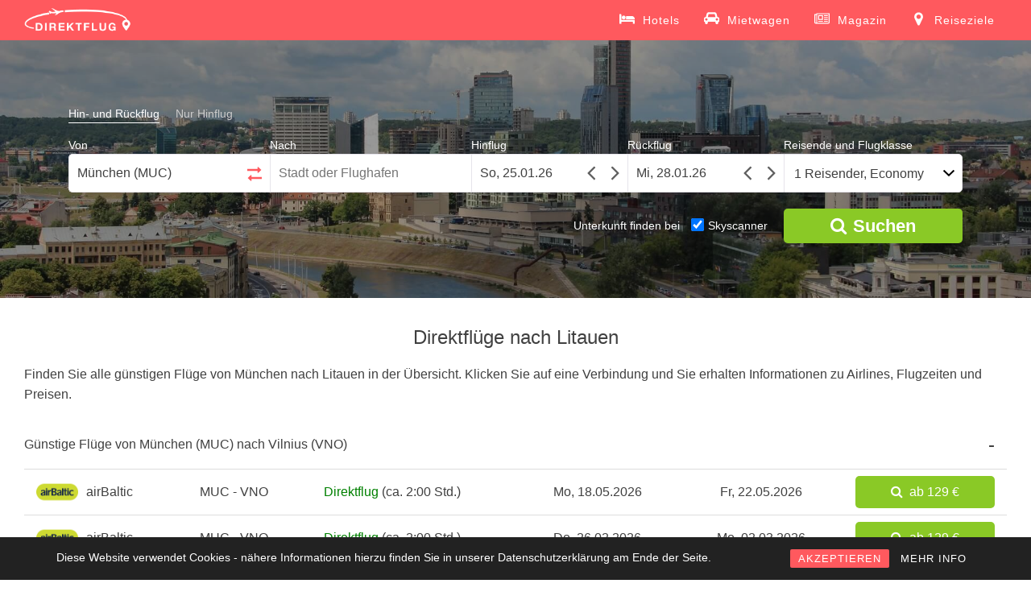

--- FILE ---
content_type: text/html; charset=UTF-8
request_url: https://www.direktflug.de/ab-muenchen/nach-litauen/
body_size: 10835
content:
<!DOCTYPE html> <!--[if !IE]><html class="no-js non-ie" lang="de" prefix="og: http://ogp.me/ns#"> <![endif]--> <!--[if IE 7 ]><html class="no-js ie7" lang="de" prefix="og: http://ogp.me/ns#"> <![endif]--> <!--[if IE 8 ]><html class="no-js ie8" lang="de" prefix="og: http://ogp.me/ns#"> <![endif]--> <!--[if IE 9 ]><html class="no-js ie9" lang="de" prefix="og: http://ogp.me/ns#"> <![endif]--> <!--[if gt IE 9]><!--><html class="no-js" lang="de" prefix="og: http://ogp.me/ns#"> <!--<![endif]--><head><meta charset="UTF-8"> <!--<meta name="viewport" content="width=device-width, initial-scale=1.0, maximum-scale=1.0, user-scalable=no, shrink-to-fit=no">--><meta name="viewport" content="width=device-width, initial-scale = 1.0"><meta name="theme-color" content="#FF595E"><meta http-equiv="x-ua-compatible" content="IE=edge"><meta name="google-site-verification" content="kEfQA2nLKMer1qI4KsA2P9m1Hq8e1g2KG_dEjOKY1OM" /><link rel="profile" href="http://gmpg.org/xfn/11"><title>Direktflüge nach Litauen ab 20 € | Billigflüge finden mit Direktflug.de</title> <!-- This site is optimized with the Yoast SEO plugin v5.4 - https://yoast.com/wordpress/plugins/seo/ --><meta name="description" content="Alle Direktflüge nach Litauen finden. ✈ Günstige Direktflüge ab 20 €. ✓ Viele Billigflug-Angebote vergleichen und zum besten Preis online buchen!"/><link rel="canonical" href="https://www.direktflug.de/ab-muenchen/nach-litauen/" /><meta property="og:locale" content="de_DE" /><meta property="og:type" content="article" /><meta property="og:title" content="Direktflüge nach Litauen ab 20 € | Billigflüge finden mit Direktflug.de" /><meta property="og:description" content="Alle Direktflüge nach Litauen finden. ✈ Günstige Direktflüge ab 20 €. ✓ Viele Billigflug-Angebote vergleichen und zum besten Preis online buchen!" /><meta property="og:url" content="https://www.direktflug.de/ab-muenchen/nach-litauen/" /><meta property="og:site_name" content="Direktflug.de" /><meta property="article:publisher" content="https://www.facebook.com/direktflug.de/" /><meta property="og:image" content="https://media.direktflug.de/VNO.jpg" /><meta property="og:image:secure_url" content="https://media.direktflug.de/VNO.jpg" /><meta property="og:image:width" content="1920" /><meta property="og:image:height" content="1280" /><meta name="twitter:card" content="summary" /><meta name="twitter:description" content="Alle Direktflüge nach Litauen finden. ✈ Günstige Direktflüge ab 20 €. ✓ Viele Billigflug-Angebote vergleichen und zum besten Preis online buchen!" /><meta name="twitter:title" content="Direktflüge nach Litauen ab 20 € | Billigflüge finden mit Direktflug.de" /><meta name="twitter:image" content="https://media.direktflug.de/VNO.jpg" /> <script type='application/ld+json'>{"@context":"http:\/\/schema.org","@type":"WebSite","@id":"#website","url":"https:\/\/www.direktflug.de\/","name":"Direktflug.de","potentialAction":{"@type":"SearchAction","target":"https:\/\/www.direktflug.de\/?s={search_term_string}","query-input":"required name=search_term_string"}}</script> <script type='application/ld+json'>{"@context":"http:\/\/schema.org","@type":"Organization","url":"https:\/\/www.direktflug.de\/ab-muenchen\/nach-litauen\/","sameAs":["https:\/\/www.facebook.com\/direktflug.de\/","https:\/\/www.instagram.com\/direktflug.de\/"],"@id":"#organization","name":"Direktflug.de","logo":"http:\/\/media.direktflug.de\/logo_new.png"}</script> <!-- / Yoast SEO plugin. --><link rel='stylesheet' id='rcc-styles-css'  href='https://www.direktflug.de/wp-content/plugins/responsive-cookie-consent/includes/css/style.css?ver=4.7.29' type='text/css' media='all' /><link rel='stylesheet' id='sparkling-bootstrap-css'  href='https://www.direktflug.de/wp-content/themes/sparkling/inc/css/bootstrap.min.css' type='text/css' media='all' /><link rel='stylesheet' id='sparkling-icons-css'  href='https://www.direktflug.de/wp-content/themes/sparkling/inc/css/font-awesome.min.css' type='text/css' media='all' /><link rel='stylesheet' id='flexslider-css-css'  href='https://www.direktflug.de/wp-content/themes/sparkling/inc/css/flexslider.css' type='text/css' media='all' /><link rel='stylesheet' id='sparkling-style-css'  href='https://www.direktflug.de/wp-content/themes/sparkling/style.css?ver=1762803937' type='text/css' media='all' /><link rel='https://api.w.org/' href='https://www.direktflug.de/wp-json/' /><meta name="generator" content="WordPress 4.7.29" /><link rel="alternate" type="application/json+oembed" href="https://www.direktflug.de/wp-json/oembed/1.0/embed?url=https%3A%2F%2Fwww.direktflug.de%2Fab-muenchen%2Fnach-litauen%2F" /><link rel="alternate" type="text/xml+oembed" href="https://www.direktflug.de/wp-json/oembed/1.0/embed?url=https%3A%2F%2Fwww.direktflug.de%2Fab-muenchen%2Fnach-litauen%2F&#038;format=xml" /><base href="https://www.direktflug.de/" ><meta http-equiv="x-dns-prefetch-control" content="on"><link rel="dns-prefetch" href="https://media.direktflug.de" /><link rel="dns-prefetch" href="//www.google-analytics.com" /> <!-- TradeDoubler site verification 2973433 --> <!-- Google tag (gtag.js) --> <script async src="https://www.googletagmanager.com/gtag/js?id=G-XX7CKX6J21"></script> <script>window.dataLayer = window.dataLayer || [];
  function gtag(){dataLayer.push(arguments);}
  gtag('js', new Date());

  gtag('config', 'G-XX7CKX6J21');</script> <!-- End Google Analytics --><meta name="msvalidate.01" content="239588B9A173A0374F646B69C14A8D12" /><meta name='B-verify' content='00357f6aa6e0be4f8d93099205845f00479931be' /><meta name="verification" content="917f6ad3d432b27f2a359a6e18d8a93d" /> <!-- JQUERY UI --> <script defer src="https://ajax.googleapis.com/ajax/libs/jquery/3.4.1/jquery.min.js"></script> <link rel="stylesheet" media="print" onload="this.onload=null;this.removeAttribute('media');" href="https://ajax.googleapis.com/ajax/libs/jqueryui/1.12.1/themes/smoothness/jquery-ui.min.css"> <noscript><link rel="stylesheet" href="https://ajax.googleapis.com/ajax/libs/jqueryui/1.12.1/themes/smoothness/jquery-ui.min.css"></noscript> <!--<script defer src="https://www.direktflug.de/jquery-migrate/jquery-migrate-3.1.0.min.js"></script>--> <script defer src="https://ajax.googleapis.com/ajax/libs/jqueryui/1.12.1/jquery-ui.min.js"></script> <!--<script defer src="https://www.direktflug.de/wp-content/themes/sparkling/inc/js/jquery.touchSwipe.min.js"></script>--> <!-- Custom functions --> <script type="text/javascript" defer src="eventsource/eventsource.js"></script> <script type="text/javascript" defer src="loadingoverlay/loadingoverlay.min.js"></script> <script type='text/javascript' defer src='pickadate/picker.js?v=31'></script> <script type="text/javascript" defer src="pickadate/picker.date.js"></script> <script type="text/javascript" defer src="pickadate/legacy.js"></script> <link href="pickadate/themes/classic.css?v=2" rel="stylesheet" type="text/css" /><link href="pickadate/themes/classic.date.css?v=4" rel="stylesheet" type="text/css" /><link rel='stylesheet' href='mprogress/mprogress.min.css' media="print" onload="this.media='all'"/><link rel='stylesheet' href='nouislider/nouislider.min.css'/> <!-- Icons --><link rel="apple-touch-icon" sizes="57x57" href="/apple-icon-57x57.png"><link rel="apple-touch-icon" sizes="60x60" href="/apple-icon-60x60.png"><link rel="apple-touch-icon" sizes="72x72" href="/apple-icon-72x72.png"><link rel="apple-touch-icon" sizes="76x76" href="/apple-icon-76x76.png"><link rel="apple-touch-icon" sizes="114x114" href="/apple-icon-114x114.png"><link rel="apple-touch-icon" sizes="120x120" href="/apple-icon-120x120.png"><link rel="apple-touch-icon" sizes="144x144" href="/apple-icon-144x144.png"><link rel="apple-touch-icon" sizes="152x152" href="/apple-icon-152x152.png"><link rel="apple-touch-icon" sizes="180x180" href="/apple-icon-180x180.png"><link rel="icon" type="image/png" sizes="192x192"  href="/android-icon-192x192.png"><link rel="icon" type="image/png" sizes="32x32" href="/favicon-32x32.png"><link rel="icon" type="image/png" sizes="96x96" href="/favicon-96x96.png"><link rel="icon" type="image/png" sizes="16x16" href="/favicon-16x16.png"><link rel="manifest" href="/manifest.json"><meta name="msapplication-TileColor" content="#ffffff"><meta name="msapplication-TileImage" content="/ms-icon-144x144.png"><style>.lazyload {
	display: block;
}

.lazyload,
        .lazyloading {
			opacity: 0;
		}
		
		
		.lazyloaded {
			opacity: 1;
			transition: opacity 300ms;
		}</style><noscript><style>.lazyload { display: none; }</style></noscript><!-- Markup (JSON-LD) structured in schema.org ver.4.7.0 START --> <script type="application/ld+json">{
    "@context": "http://schema.org",
    "@type": "BreadcrumbList",
    "itemListElement": [
        {
            "@type": "ListItem",
            "position": 1,
            "item": {
                "@id": "https://www.direktflug.de/ab-muenchen/",
                "name": "Direktflüge ab München"
            }
        },
        {
            "@type": "ListItem",
            "position": 2,
            "item": {
                "@id": "https://www.direktflug.de/ab-muenchen/nach-litauen/",
                "name": "Direktflüge nach Litauen"
            }
        }
    ]
}</script> <!-- Markup (JSON-LD) structured in schema.org END --><style type="text/css"></style><style type="text/css" id="wp-custom-css">/*
Hier kannst du dein eigenes CSS einfügen.

Klicke auf das Hilfe-Symbol oben, um mehr zu lernen.
*/</style></head><body class="page-template page-template-page-fullwidth page-template-page-fullwidth-php page page-id-22580 page-child parent-pageid-38 group-blog"> <noscript><div class="no-js">Direktflug.de benötigt JavaScript. Es sieht so aus, als ob Dein Browser JavaScript nicht unterstützt oder JavaScript ausgeschaltet ist. Bitte schalte es ein und versuche es erneut.</div></noscript> <a class="sr-only sr-only-focusable" href="#content">Skip to main content</a><div id="page" class="hfeed site"> <!-- The Modal --><div id='myModal' class='modal'><div id='modal-content' class='modal-content'><div id='modal-content-inner'></div></div></div><header id="masthead" class="site-header" role="banner"><nav class="navbar navbar-default" role="navigation"><div class="container"><div class="row"><div class="site-navigation-inner col-sm-12"><div class="navbar-header"> <!--<button id="search-button" type="button" style="height: 34px; width: 44px; padding: 0px;" class="btn navbar-toggle" data-toggle="collapse" data-target=".search-div"> <span class="sr-only">Toggle Search</span> <i class="fa fa-search" aria-hidden="true"></i> </button>--> <button type="button" class="btn navbar-toggle" data-toggle="collapse" data-target=".navbar-ex1-collapse"> <span class="sr-only">Toggle navigation</span> <span class="icon-bar"></span> <span class="icon-bar"></span> <span class="icon-bar"></span> </button><div id="logo"> <a href="https://www.direktflug.de/"><img height="50" width="133"  src="wp-content/uploads/logo_new.png" alt="Direktflug.de" /></a></div><!-- end of #logo --></div><div class="header-div-wrapper"> <!--<div class="search-div navbar-collapse collapse"></div> --><div class="collapse navbar-collapse navbar-ex1-collapse"><ul id="menu-main" class="nav navbar-nav"><li class="menu-item menu-item-type-post_type menu-item-object-page"> <a title="Hotels" target="_blank" href="https://skyscanner.pxf.io/g1YYa9"> <svg xmlns="http://www.w3.org/2000/svg" width="19" height="19" viewBox="0 0 2048 1792"><path d="M256 1024h1728q26 0 45 19t19 45v448h-256v-256h-1536v256h-256v-1216q0-26 19-45t45-19h128q26 0 45 19t19 45v704zm576-320q0-106-75-181t-181-75-181 75-75 181 75 181 181 75 181-75 75-181zm1216 256v-64q0-159-112.5-271.5t-271.5-112.5h-704q-26 0-45 19t-19 45v384h1152z"/></svg> <span>Hotels</span></a></li><li class="menu-item menu-item-type-post_type menu-item-object-page"> <a title="Mietwagen" target="_blank" href="https://skyscanner.net/g/referrals/v1/cars/home?mediaPartnerId=2079933&market=DE&locale=de-DE&currency=EUR"> <svg xmlns="http://www.w3.org/2000/svg" width="19" height="19" viewBox="0 0 2048 1792"><path d="M480 960q0-66-47-113t-113-47t-113 47t-47 113t47 113t113 47t113-47t47-113m36-320h1016l-89-357q-2-8-14-17.5t-21-9.5H640q-9 0-21 9.5T605 283zm1372 320q0-66-47-113t-113-47t-113 47t-47 113t47 113t113 47t113-47t47-113m160-96v384q0 14-9 23t-23 9h-96v128q0 80-56 136t-136 56t-136-56t-56-136v-128H512v128q0 80-56 136t-136 56t-136-56t-56-136v-128H32q-14 0-23-9t-9-23V864q0-93 65.5-158.5T224 640h28l105-419q23-94 104-157.5T640 0h768q98 0 179 63.5T1691 221l105 419h28q93 0 158.5 65.5T2048 864"/></svg> <span>Mietwagen</span></a></li><li class="menu-item menu-item-type-post_type menu-item-object-page"> <a title="Magazin" href="https://www.direktflug.de/magazin/"> <svg xmlns="http://www.w3.org/2000/svg" width="19" height="19" viewBox="0 0 2048 1792"><path d="M1024 512h-384v384h384v-384zm128 640v128h-640v-128h640zm0-768v640h-640v-640h640zm640 768v128h-512v-128h512zm0-256v128h-512v-128h512zm0-256v128h-512v-128h512zm0-256v128h-512v-128h512zm-1536 960v-960h-128v960q0 26 19 45t45 19 45-19 19-45zm1664 0v-1088h-1536v1088q0 33-11 64h1483q26 0 45-19t19-45zm128-1216v1216q0 80-56 136t-136 56h-1664q-80 0-136-56t-56-136v-1088h256v-128h1792z"/></svg> <span>Magazin</span></a></li><li class="menu-item menu-item-type-post_type menu-item-object-page"> <a title="Reiseziele" href="https://www.direktflug.de/reiseziele/"> <svg xmlns="http://www.w3.org/2000/svg" width="19" height="19" viewBox="0 0 1792 1792"><path d="M1152 640q0-106-75-181t-181-75-181 75-75 181 75 181 181 75 181-75 75-181zm256 0q0 109-33 179l-364 774q-16 33-47.5 52t-67.5 19-67.5-19-46.5-52l-365-774q-33-70-33-179 0-212 150-362t362-150 362 150 150 362z"/></svg> <span>Reiseziele</span></a></li></ul></div></div></div></div></div></nav><!-- .site-navigation --></header><!-- #masthead --><div id="content" class="site-content"><div class="flexslider"><ul class="slides"><li><img class="object-fit-fallback" alt="Direktflüge und Billigflüge nach Litauen" src="https://media.direktflug.de/VNO.jpg" srcset="https://media.direktflug.de/VNO.jpg 1920w, https://media.direktflug.de/VNO-450x300.jpg 450w, https://media.direktflug.de/VNO-768x512.jpg 768w, https://media.direktflug.de/VNO-600x400.jpg 600w, https://media.direktflug.de/VNO-272x182.jpg 272w" sizes="(max-width: 1920px) 100vw, 1920px" /></li></ul><div class='form_homepage flight_form'><form class='type_selector'><label for='round' class='type_selector'><input class='type_selector' type='radio' name='flight-type' id='round' value='round' checked><span>Hin- und Rückflug</span></label><label for='oneway' class='type_selector' style='margin-right: 0px;'><input class='type_selector' type='radio' name='flight-type' id='oneway' value='oneway'><span>Nur Hinflug</span></label></form><div class='places_homepage'><div class='von_homepage'><label for="von_homepage">Von</label><input tabIndex='1' onClick='this.setSelectionRange(0, this.value.length)' id='von_homepage' placeholder='Stadt oder Flughafen' value='München (MUC)''><div class="circle-loader in-autocomplete"></div><span class='calendar-triangle'></span></div><div class="switch_homepage"><label>&nbsp;</label><button tabIndex="-1" title="Klicken Sie hier, um den Abreise- und Ankunftsort zu tauschen."><svg class="arrow-right" xmlns="http://www.w3.org/2000/svg" width="18" height="18" viewBox="0 0 1792 1792"><path d="M1728 893q0 14-10 24l-384 354q-16 14-35 6-19-9-19-29v-224h-1248q-14 0-23-9t-9-23v-192q0-14 9-23t23-9h1248v-224q0-21 19-29t35 5l384 350q10 10 10 23z"/></svg><svg class="arrow-left" xmlns="http://www.w3.org/2000/svg" width="18" height="18" viewBox="0 0 1792 1792"><path d="M1792 800v192q0 14-9 23t-23 9h-1248v224q0 21-19 29t-35-5l-384-350q-10-10-10-23 0-14 10-24l384-354q16-14 35-6 19 9 19 29v224h1248q14 0 23 9t9 23z"/></svg></button></div><div class='bis_homepage'><label for="bis_homepage">Nach</label><input tabIndex='2' onClick='this.setSelectionRange(0, this.value.length)' id='bis_homepage' placeholder='Stadt oder Flughafen'><div class="circle-loader in-autocomplete"></div><span class='calendar-triangle'></span></div></div><div class='dates_homepage'><div class='hinflug_homepage'><label for="datepicker">Hinflug</label><input tabIndex='3' id='datepicker' name='datepicker' onfocus='this.blur();'><svg class="angle-left" xmlns="http://www.w3.org/2000/svg" width="30" height="30" viewBox="0 0 1792 1792"><path d="M1203 544q0 13-10 23l-393 393 393 393q10 10 10 23t-10 23l-50 50q-10 10-23 10t-23-10l-466-466q-10-10-10-23t10-23l466-466q10-10 23-10t23 10l50 50q10 10 10 23z"/></svg><svg class="angle-right" xmlns="http://www.w3.org/2000/svg" width="30" height="30" viewBox="0 0 1792 1792"><path d="M1171 960q0 13-10 23l-466 466q-10 10-23 10t-23-10l-50-50q-10-10-10-23t10-23l393-393-393-393q-10-10-10-23t10-23l50-50q10-10 23-10t23 10l466 466q10 10 10 23z"/></svg></div><div class='rueckflug_homepage'><label for="datepicker2">Rückflug</label><input tabIndex='4' id='datepicker2' name='datepicker2' onfocus='this.blur();'><svg class="angle-left" xmlns="http://www.w3.org/2000/svg" width="30" height="30" viewBox="0 0 1792 1792"><path d="M1203 544q0 13-10 23l-393 393 393 393q10 10 10 23t-10 23l-50 50q-10 10-23 10t-23-10l-466-466q-10-10-10-23t10-23l466-466q10-10 23-10t23 10l50 50q10 10 10 23z"/></svg><svg class="angle-right" xmlns="http://www.w3.org/2000/svg" width="30" height="30" viewBox="0 0 1792 1792"><path d="M1171 960q0 13-10 23l-466 466q-10 10-23 10t-23-10l-50-50q-10-10-10-23t10-23l393-393-393-393q-10-10-10-23t10-23l50-50q10-10 23-10t23 10l466 466q10 10 10 23z"/></svg></div></div><div class='people_homepage'><label for="cabinclass_homepage">Reisende und Flugklasse</label><button tabIndex='5' onclick='showMobilePeople();' id='cabinclass_homepage'>1 Reisender, Economy</button><span class='calendar-triangle'></span><div id='people-desktop'></div></div><div class='people' style='display: none;'><div class='people-row'><div class='boxes cabin'><label for='cabinclass'>Flugklasse</label><select id='cabinclass' name='cabinclass'><option value='economy' selected='selected'>Economy</option><option value='premiumeconomy'>Premium Economy</option><option value='business'>Business</option><option value='first'>First</option></select></div></div><div class='people-row'><div class='boxes'><label for='adults'>Erwachsene <span>(18 oder älter)</span></label><select id='adults' name='adults'><option value='1' selected='selected'>1</option><option value='2'>2</option><option value='3'>3</option><option value='4'>4</option><option value='5'>5</option><option value='6'>6</option><option value='7'>7</option><option value='8'>8</option></select></div><div class='boxes'><label for='children'>Kinder <span>(1-17 Jahre)</span></label><select id='children' name='children'><option value='0' selected='selected'>0</option><option value='1'>1</option><option value='2'>2</option><option value='3'>3</option><option value='4'>4</option><option value='5'>5</option><option value='6'>6</option><option value='7'>7</option><option value='8'>8</option></select></div><div class='children-ages-container'></div><div class='boxes'><label for='infants'>Babys <span>(bis 12 Monate)</span></label><select id='infants' name='infants'><option value='0' selected='selected'>0</option><option value='1'>1</option><option value='2'>2</option><option value='3'>3</option><option value='4'>4</option><option value='5'>5</option><option value='6'>6</option><option value='7'>7</option><option value='8'>8</option></select></div><br style='clear: left;' /></div></div><label id='live-price-button-label'>&nbsp;</label><button title="Suchen" tabIndex="6" id="live-price-button" class="live_price" onclick="prepareRedirect();"><i class="fa fa-search" aria-hidden="true"></i><span style="margin-left: 8px;">Suchen</span></button><div id='bookingcom-wrapper'><span>Unterkunft finden bei </span><label for='skyscanner-checkbox'><input type='checkbox' name='skyscanner-checkbox' id='skyscanner-checkbox' checked><span>Skyscanner</span></label></div><input type='hidden' name='von_airport_code' value='MUC'><input type='hidden' name='bis_airport_code' ><input type='hidden' name='bis_parent_name' ><input type="hidden" name="post_type" id="post_type" value='bisLand'><input type="hidden" name="tl_origin" id="tl_origin" value='MUC'><input type='hidden' name='direct_flight' ><input type='hidden' name='von_hotel_code' value='MUC'><input type='hidden' name='bis_hotel_code' value=''></div><div class='summary-compact'><div class='summary-compact-details'><div class='summary-compact-places'><div class='summary-compact-von'>München (MUC)</div><div class="summary-compact-spacer"><i class="fa fa-arrows-h" aria-hidden="true"></i></div><div class='summary-compact-bis'></div></div><div class='summary-compact-dates'><div class='summary-compact-hinflug'></div><div class='summary-compact-rueckflug'></div></div></div><div class='summary-compact-edit'><i class="fa fa-pencil" aria-hidden="true"></i></div></div></div><div id="custom-mprogress"></div><div class="container main-content-area"><div class="row side-pull-left"><div class="main-content-inner col-sm-12 col-md-12"><div id="primary" class="content-area"><main id="main" class="site-main" role="main"><div class="post-inner-content"><article id="post-22580" class="post-22580 page type-page status-publish has-post-thumbnail hentry"><header class="entry-header page-header"><h1 id="title" class="entry-title">Direktflüge nach Litauen</h1></header><!-- .entry-header --><div class="entry-content"><div class='topConnectionsBisLand'><p style="margin-top: 0px; margin-bottom: 20px;">Finden Sie alle günstigen Flüge von München nach Litauen in der Übersicht. Klicken Sie auf eine Verbindung und Sie erhalten Informationen zu Airlines, Flugzeiten und Preisen.</p><div class='cheap_price_row_header active' ><span>Günstige Flüge von München (MUC) nach Vilnius (VNO)</span></div><div class='cheap_price_section' style='width: 100%; display: inline-block; max-height: 320px;'><div class='cheap_price_row col-md-12'><div class='row'><div class='col-xs-4 hidden-md'>Airline</div><div class='col-md-2 col-xs-8 col-sm-4 airline'><img alt='Direktflug München - Vilnius mit airBaltic' onerror='this.onerror=null;this.src="https://media.direktflug.de/default-airline.png";' src='https://logos.skyscnr.com/images/airlines/BT.png'><span class='airline_description'>airBaltic</span></div><div class='col-xs-4 hidden-md'>Verbindung</div><div style='white-space: nowrap;' class='col-md-1 col-xs-8 col-sm-4'>MUC - VNO</div><div class='col-xs-4 hidden-md'>Flugzeit</div><div style='white-space: nowrap; overflow: hidden; text-overflow: ellipsis;' class='col-md-3 col-xs-8 col-sm-4 direct_flight'>Direktflug <span class='text_duration'>(ca. 2:00 Std.)</span></div></div><div class='col-xs-4 hidden-md outbound_header'><i style='margin-right: 10px;transform: rotate(45deg);' class='fa fa-plane' aria-hidden='true'></i>Hinflug</div><div class='col-md-2 col-xs-8 col-sm-4'>Mo, 18.05.2026</div><div class='col-xs-4 hidden-md inbound_header'><i style='margin-right: 10px;transform: rotate(225deg);' class='fa fa-plane' aria-hidden='true'></i>Rückflug</div><div class='col-md-2 col-xs-8 col-sm-4'>Fr, 22.05.2026</div><div class="col-md-2 col-xs-12 col-sm-4"><a title="Direktflug München - Vilnius 18.05.2026 bis 22.05.2026" rel="nofollow" href="https://www.direktflug.de/ergebnis/?von=MUC&bis=VNO&hinflug=2026-05-18&rueckflug=2026-05-22&adults=1&children=0&infants=0&cabinclass=economy&direct_flight=undefined"><button class="live_price"><i class='fa fa-search' aria-hidden='true'></i><span>ab 129 &euro;</span></button></a></div></div><div class='cheap_price_row col-md-12'><div class='row'><div class='col-xs-4 hidden-md'>Airline</div><div class='col-md-2 col-xs-8 col-sm-4 airline'><img alt='Direktflug München - Vilnius mit airBaltic' onerror='this.onerror=null;this.src="https://media.direktflug.de/default-airline.png";' src='https://logos.skyscnr.com/images/airlines/BT.png'><span class='airline_description'>airBaltic</span></div><div class='col-xs-4 hidden-md'>Verbindung</div><div style='white-space: nowrap;' class='col-md-1 col-xs-8 col-sm-4'>MUC - VNO</div><div class='col-xs-4 hidden-md'>Flugzeit</div><div style='white-space: nowrap; overflow: hidden; text-overflow: ellipsis;' class='col-md-3 col-xs-8 col-sm-4 direct_flight'>Direktflug <span class='text_duration'>(ca. 2:00 Std.)</span></div></div><div class='col-xs-4 hidden-md outbound_header'><i style='margin-right: 10px;transform: rotate(45deg);' class='fa fa-plane' aria-hidden='true'></i>Hinflug</div><div class='col-md-2 col-xs-8 col-sm-4'>Do, 26.02.2026</div><div class='col-xs-4 hidden-md inbound_header'><i style='margin-right: 10px;transform: rotate(225deg);' class='fa fa-plane' aria-hidden='true'></i>Rückflug</div><div class='col-md-2 col-xs-8 col-sm-4'>Mo, 02.03.2026</div><div class="col-md-2 col-xs-12 col-sm-4"><a title="Direktflug München - Vilnius 26.02.2026 bis 02.03.2026" rel="nofollow" href="https://www.direktflug.de/ergebnis/?von=MUC&bis=VNO&hinflug=2026-02-26&rueckflug=2026-03-02&adults=1&children=0&infants=0&cabinclass=economy&direct_flight=undefined"><button class="live_price"><i class='fa fa-search' aria-hidden='true'></i><span>ab 129 &euro;</span></button></a></div></div><div class='cheap_price_row col-md-12'><div class='row'><div class='col-xs-4 hidden-md'>Airline</div><div class='col-md-2 col-xs-8 col-sm-4 airline'><img alt='Direktflug München - Vilnius mit airBaltic' onerror='this.onerror=null;this.src="https://media.direktflug.de/default-airline.png";' src='https://logos.skyscnr.com/images/airlines/BT.png'><span class='airline_description'>airBaltic</span></div><div class='col-xs-4 hidden-md'>Verbindung</div><div style='white-space: nowrap;' class='col-md-1 col-xs-8 col-sm-4'>MUC - VNO</div><div class='col-xs-4 hidden-md'>Flugzeit</div><div style='white-space: nowrap; overflow: hidden; text-overflow: ellipsis;' class='col-md-3 col-xs-8 col-sm-4 direct_flight'>Direktflug <span class='text_duration'>(ca. 2:00 Std.)</span></div></div><div class='col-xs-4 hidden-md outbound_header'><i style='margin-right: 10px;transform: rotate(45deg);' class='fa fa-plane' aria-hidden='true'></i>Hinflug</div><div class='col-md-2 col-xs-8 col-sm-4'>Mo, 03.08.2026</div><div class='col-xs-4 hidden-md inbound_header'><i style='margin-right: 10px;transform: rotate(225deg);' class='fa fa-plane' aria-hidden='true'></i>Rückflug</div><div class='col-md-2 col-xs-8 col-sm-4'>Fr, 07.08.2026</div><div class="col-md-2 col-xs-12 col-sm-4"><a title="Direktflug München - Vilnius 03.08.2026 bis 07.08.2026" rel="nofollow" href="https://www.direktflug.de/ergebnis/?von=MUC&bis=VNO&hinflug=2026-08-03&rueckflug=2026-08-07&adults=1&children=0&infants=0&cabinclass=economy&direct_flight=undefined"><button class="live_price"><i class='fa fa-search' aria-hidden='true'></i><span>ab 129 &euro;</span></button></a></div></div><div class='cheap_price_row col-md-12'><div class='row'><div class='col-xs-4 hidden-md'>Airline</div><div class='col-md-2 col-xs-8 col-sm-4 airline'><img alt='Direktflug München - Vilnius mit airBaltic' onerror='this.onerror=null;this.src="https://media.direktflug.de/default-airline.png";' src='https://logos.skyscnr.com/images/airlines/BT.png'><span class='airline_description'>airBaltic</span></div><div class='col-xs-4 hidden-md'>Verbindung</div><div style='white-space: nowrap;' class='col-md-1 col-xs-8 col-sm-4'>MUC - VNO</div><div class='col-xs-4 hidden-md'>Flugzeit</div><div style='white-space: nowrap; overflow: hidden; text-overflow: ellipsis;' class='col-md-3 col-xs-8 col-sm-4 direct_flight'>Direktflug <span class='text_duration'>(ca. 2:00 Std.)</span></div></div><div class='col-xs-4 hidden-md outbound_header'><i style='margin-right: 10px;transform: rotate(45deg);' class='fa fa-plane' aria-hidden='true'></i>Hinflug</div><div class='col-md-2 col-xs-8 col-sm-4'>Mo, 18.05.2026</div><div class='col-xs-4 hidden-md inbound_header'><i style='margin-right: 10px;transform: rotate(225deg);' class='fa fa-plane' aria-hidden='true'></i>Rückflug</div><div class='col-md-2 col-xs-8 col-sm-4'>Sa, 30.05.2026</div><div class="col-md-2 col-xs-12 col-sm-4"><a title="Direktflug München - Vilnius 18.05.2026 bis 30.05.2026" rel="nofollow" href="https://www.direktflug.de/ergebnis/?von=MUC&bis=VNO&hinflug=2026-05-18&rueckflug=2026-05-30&adults=1&children=0&infants=0&cabinclass=economy&direct_flight=undefined"><button class="live_price"><i class='fa fa-search' aria-hidden='true'></i><span>ab 132 &euro;</span></button></a></div></div><div class='cheap_price_row col-md-12'><div class='row'><div class='col-xs-4 hidden-md'>Airline</div><div class='col-md-2 col-xs-8 col-sm-4 airline'><img alt='Direktflug München - Vilnius mit airBaltic' onerror='this.onerror=null;this.src="https://media.direktflug.de/default-airline.png";' src='https://logos.skyscnr.com/images/airlines/BT.png'><span class='airline_description'>airBaltic</span></div><div class='col-xs-4 hidden-md'>Verbindung</div><div style='white-space: nowrap;' class='col-md-1 col-xs-8 col-sm-4'>MUC - VNO</div><div class='col-xs-4 hidden-md'>Flugzeit</div><div style='white-space: nowrap; overflow: hidden; text-overflow: ellipsis;' class='col-md-3 col-xs-8 col-sm-4 direct_flight'>Direktflug <span class='text_duration'>(ca. 2:00 Std.)</span></div></div><div class='col-xs-4 hidden-md outbound_header'><i style='margin-right: 10px;transform: rotate(45deg);' class='fa fa-plane' aria-hidden='true'></i>Hinflug</div><div class='col-md-2 col-xs-8 col-sm-4'>Do, 23.04.2026</div><div class='col-xs-4 hidden-md inbound_header'><i style='margin-right: 10px;transform: rotate(225deg);' class='fa fa-plane' aria-hidden='true'></i>Rückflug</div><div class='col-md-2 col-xs-8 col-sm-4'>Mo, 04.05.2026</div><div class="col-md-2 col-xs-12 col-sm-4"><a title="Direktflug München - Vilnius 23.04.2026 bis 04.05.2026" rel="nofollow" href="https://www.direktflug.de/ergebnis/?von=MUC&bis=VNO&hinflug=2026-04-23&rueckflug=2026-05-04&adults=1&children=0&infants=0&cabinclass=economy&direct_flight=undefined"><button class="live_price"><i class='fa fa-search' aria-hidden='true'></i><span>ab 149 &euro;</span></button></a></div></div><a title='Flüge von München nach Vilnius' class='linktodestination' href='https://www.direktflug.de/ab-muenchen/nach-vilnius/'>alle Flüge von München nach Vilnius<i class='fa fa-angle-right' aria-hidden='true'></i></a></div><div class='cheap_price_row_header active' ><span>Günstige Flüge von München (MUC) nach Palanga (PLQ)</span></div><div class='cheap_price_section' style='width: 100%; display: inline-block; max-height: 320px;'><div class='cheap_price_row col-md-12'><div class='row'><div class='col-xs-4 hidden-md'>Airline</div><div class='col-md-2 col-xs-8 col-sm-4 airline'><img alt='Direktflug München - Palanga mit airBaltic' onerror='this.onerror=null;this.src="https://media.direktflug.de/default-airline.png";' src='https://logos.skyscnr.com/images/airlines/BT.png'><span class='airline_description'>airBaltic</span></div><div class='col-xs-4 hidden-md'>Verbindung</div><div style='white-space: nowrap;' class='col-md-1 col-xs-8 col-sm-4'>MUC - PLQ</div><div class='col-xs-4 hidden-md'>Flugzeit</div><div style='white-space: nowrap; overflow: hidden; text-overflow: ellipsis;' class='col-md-3 col-xs-8 col-sm-4 indirect_flight'>2 Stopps <span class='text_duration'>(ca. 3:35 Std.)</span></div></div><div class='col-xs-4 hidden-md outbound_header'><i style='margin-right: 10px;transform: rotate(45deg);' class='fa fa-plane' aria-hidden='true'></i>Hinflug</div><div class='col-md-2 col-xs-8 col-sm-4'>Mo, 30.03.2026</div><div class='col-xs-4 hidden-md inbound_header'><i style='margin-right: 10px;transform: rotate(225deg);' class='fa fa-plane' aria-hidden='true'></i>Rückflug</div><div class='col-md-2 col-xs-8 col-sm-4'>Fr, 10.04.2026</div><div class="col-md-2 col-xs-12 col-sm-4"><a title="Flug München - Palanga 30.03.2026 bis 10.04.2026" rel="nofollow" href="https://www.direktflug.de/ergebnis/?von=MUC&bis=PLQ&hinflug=2026-03-30&rueckflug=2026-04-10&adults=1&children=0&infants=0&cabinclass=economy&direct_flight=undefined"><button class="live_price"><i class='fa fa-search' aria-hidden='true'></i><span>ab 185 &euro;</span></button></a></div></div></div><div class='cheap_price_row_header' ><span>Günstige Flüge von München (MUC) nach Kaunas (KUN)</span></div><div class='cheap_price_section' style='width: 100%;'><div class='cheap_price_row col-md-12'><div class='row'><div class='col-xs-4 hidden-md'>Airline</div><div class='col-md-2 col-xs-8 col-sm-4 airline'><img alt='Direktflug München - Kaunas mit airBaltic' onerror='this.onerror=null;this.src="https://media.direktflug.de/default-airline.png";' src='https://logos.skyscnr.com/images/airlines/BT.png'><span class='airline_description'>airBaltic</span></div><div class='col-xs-4 hidden-md'>Verbindung</div><div style='white-space: nowrap;' class='col-md-1 col-xs-8 col-sm-4'>MUC - KUN</div><div class='col-xs-4 hidden-md'>Flugzeit</div><div style='white-space: nowrap; overflow: hidden; text-overflow: ellipsis;' class='col-md-3 col-xs-8 col-sm-4 indirect_flight'>2 Stopps <span class='text_duration'>(ca. 3:40 Std.)</span></div></div><div class='col-xs-4 hidden-md outbound_header'><i style='margin-right: 10px;transform: rotate(45deg);' class='fa fa-plane' aria-hidden='true'></i>Hinflug</div><div class='col-md-2 col-xs-8 col-sm-4'>Mo, 06.07.2026</div><div class='col-xs-4 hidden-md inbound_header'><i style='margin-right: 10px;transform: rotate(225deg);' class='fa fa-plane' aria-hidden='true'></i>Rückflug</div><div class='col-md-2 col-xs-8 col-sm-4'>Mo, 13.07.2026</div><div class="col-md-2 col-xs-12 col-sm-4"><a title="Flug München - Kaunas 06.07.2026 bis 13.07.2026" rel="nofollow" href="https://www.direktflug.de/ergebnis/?von=MUC&bis=KUN&hinflug=2026-07-06&rueckflug=2026-07-13&adults=1&children=0&infants=0&cabinclass=economy&direct_flight=undefined"><button class="live_price"><i class='fa fa-search' aria-hidden='true'></i><span>ab 201 &euro;</span></button></a></div></div><div class='cheap_price_row col-md-12'><div class='row'><div class='col-xs-4 hidden-md'>Airline</div><div class='col-md-2 col-xs-8 col-sm-4 airline'><img alt='Direktflug München - Kaunas mit KLM' onerror='this.onerror=null;this.src="https://media.direktflug.de/default-airline.png";' src='https://logos.skyscnr.com/images/airlines/KL.png'><span class='airline_description'>KLM</span></div><div class='col-xs-4 hidden-md'>Verbindung</div><div style='white-space: nowrap;' class='col-md-1 col-xs-8 col-sm-4'>MUC - KUN</div><div class='col-xs-4 hidden-md'>Flugzeit</div><div style='white-space: nowrap; overflow: hidden; text-overflow: ellipsis;' class='col-md-3 col-xs-8 col-sm-4 indirect_flight'>3 Stopps <span class='text_duration'>(ca. 9:00 Std.)</span></div></div><div class='col-xs-4 hidden-md outbound_header'><i style='margin-right: 10px;transform: rotate(45deg);' class='fa fa-plane' aria-hidden='true'></i>Hinflug</div><div class='col-md-2 col-xs-8 col-sm-4'>Mi, 04.02.2026</div><div class='col-xs-4 hidden-md inbound_header'><i style='margin-right: 10px;transform: rotate(225deg);' class='fa fa-plane' aria-hidden='true'></i>Rückflug</div><div class='col-md-2 col-xs-8 col-sm-4'>Fr, 06.02.2026</div><div class="col-md-2 col-xs-12 col-sm-4"><a title="Flug München - Kaunas 04.02.2026 bis 06.02.2026" rel="nofollow" href="https://www.direktflug.de/ergebnis/?von=MUC&bis=KUN&hinflug=2026-02-04&rueckflug=2026-02-06&adults=1&children=0&infants=0&cabinclass=economy&direct_flight=undefined"><button class="live_price"><i class='fa fa-search' aria-hidden='true'></i><span>ab 273 &euro;</span></button></a></div></div><div class='cheap_price_row col-md-12'><div class='row'><div class='col-xs-4 hidden-md'>Airline</div><div class='col-md-2 col-xs-8 col-sm-4 airline'><img alt='Direktflug München - Kaunas mit Lufthansa' onerror='this.onerror=null;this.src="https://media.direktflug.de/default-airline.png";' src='https://logos.skyscnr.com/images/airlines/LH.png'><span class='airline_description'>Lufthansa</span></div><div class='col-xs-4 hidden-md'>Verbindung</div><div style='white-space: nowrap;' class='col-md-1 col-xs-8 col-sm-4'>MUC - KUN</div><div class='col-xs-4 hidden-md'>Flugzeit</div><div style='white-space: nowrap; overflow: hidden; text-overflow: ellipsis;' class='col-md-3 col-xs-8 col-sm-4 indirect_flight'>2 Stopps <span class='text_duration'>(ca. 7:25 Std.)</span></div></div><div class='col-xs-4 hidden-md outbound_header'><i style='margin-right: 10px;transform: rotate(45deg);' class='fa fa-plane' aria-hidden='true'></i>Hinflug</div><div class='col-md-2 col-xs-8 col-sm-4'>Sa, 09.05.2026</div><div class='col-xs-4 hidden-md inbound_header'><i style='margin-right: 10px;transform: rotate(225deg);' class='fa fa-plane' aria-hidden='true'></i>Rückflug</div><div class='col-md-2 col-xs-8 col-sm-4'>Sa, 16.05.2026</div><div class="col-md-2 col-xs-12 col-sm-4"><a title="Flug München - Kaunas 09.05.2026 bis 16.05.2026" rel="nofollow" href="https://www.direktflug.de/ergebnis/?von=MUC&bis=KUN&hinflug=2026-05-09&rueckflug=2026-05-16&adults=1&children=0&infants=0&cabinclass=economy&direct_flight=undefined"><button class="live_price"><i class='fa fa-search' aria-hidden='true'></i><span>ab 307 &euro;</span></button></a></div></div><div class='cheap_price_row col-md-12'><div class='row'><div class='col-xs-4 hidden-md'>Airline</div><div class='col-md-2 col-xs-8 col-sm-4 airline'><img alt='Direktflug München - Kaunas mit Lufthansa' onerror='this.onerror=null;this.src="https://media.direktflug.de/default-airline.png";' src='https://logos.skyscnr.com/images/airlines/LH.png'><span class='airline_description'>Lufthansa</span></div><div class='col-xs-4 hidden-md'>Verbindung</div><div style='white-space: nowrap;' class='col-md-1 col-xs-8 col-sm-4'>MUC - KUN</div><div class='col-xs-4 hidden-md'>Flugzeit</div><div style='white-space: nowrap; overflow: hidden; text-overflow: ellipsis;' class='col-md-3 col-xs-8 col-sm-4 indirect_flight'>2 Stopps <span class='text_duration'>(ca. 6:50 Std.)</span></div></div><div class='col-xs-4 hidden-md outbound_header'><i style='margin-right: 10px;transform: rotate(45deg);' class='fa fa-plane' aria-hidden='true'></i>Hinflug</div><div class='col-md-2 col-xs-8 col-sm-4'>Fr, 27.02.2026</div><div class='col-xs-4 hidden-md inbound_header'><i style='margin-right: 10px;transform: rotate(225deg);' class='fa fa-plane' aria-hidden='true'></i>Rückflug</div><div class='col-md-2 col-xs-8 col-sm-4'>Di, 03.03.2026</div><div class="col-md-2 col-xs-12 col-sm-4"><a title="Flug München - Kaunas 27.02.2026 bis 03.03.2026" rel="nofollow" href="https://www.direktflug.de/ergebnis/?von=MUC&bis=KUN&hinflug=2026-02-27&rueckflug=2026-03-03&adults=1&children=0&infants=0&cabinclass=economy&direct_flight=undefined"><button class="live_price"><i class='fa fa-search' aria-hidden='true'></i><span>ab 321 &euro;</span></button></a></div></div><div class='cheap_price_row col-md-12'><div class='row'><div class='col-xs-4 hidden-md'>Airline</div><div class='col-md-2 col-xs-8 col-sm-4 airline'><img alt='Direktflug München - Kaunas mit Scandinavian Airlines' onerror='this.onerror=null;this.src="https://media.direktflug.de/default-airline.png";' src='https://logos.skyscnr.com/images/airlines/SK.png'><span class='airline_description'>Scandinavian Airlines</span></div><div class='col-xs-4 hidden-md'>Verbindung</div><div style='white-space: nowrap;' class='col-md-1 col-xs-8 col-sm-4'>MUC - KUN</div><div class='col-xs-4 hidden-md'>Flugzeit</div><div style='white-space: nowrap; overflow: hidden; text-overflow: ellipsis;' class='col-md-3 col-xs-8 col-sm-4 indirect_flight'>2 Stopps <span class='text_duration'>(ca. 5:30 Std.)</span></div></div><div class='col-xs-4 hidden-md outbound_header'><i style='margin-right: 10px;transform: rotate(45deg);' class='fa fa-plane' aria-hidden='true'></i>Hinflug</div><div class='col-md-2 col-xs-8 col-sm-4'>Do, 26.02.2026</div><div class='col-xs-4 hidden-md inbound_header'><i style='margin-right: 10px;transform: rotate(225deg);' class='fa fa-plane' aria-hidden='true'></i>Rückflug</div><div class='col-md-2 col-xs-8 col-sm-4'>Mo, 02.03.2026</div><div class="col-md-2 col-xs-12 col-sm-4"><a title="Flug München - Kaunas 26.02.2026 bis 02.03.2026" rel="nofollow" href="https://www.direktflug.de/ergebnis/?von=MUC&bis=KUN&hinflug=2026-02-26&rueckflug=2026-03-02&adults=1&children=0&infants=0&cabinclass=economy&direct_flight=undefined"><button class="live_price"><i class='fa fa-search' aria-hidden='true'></i><span>ab 328 &euro;</span></button></a></div></div></div></div><input type='hidden' name='country_code' value='LT'><input type='hidden' name='country_code_suffix' value='nach Litauen'><div id='mobile-detect'></div><h3>Günstige Direktflüge ab München nach Litauen buchen</h3><p style="margin-top: 0px;">Auf Direktflug.de können Sie bei der kostenlosen Flugsuche tausende Flüge von hunderten Airlines und Anbietern auf einmal vergleichen. Die Flugsuchmaschine durchsucht dabei alle Linienflüge, Charterflüge sowie Low-Cost Airlines. So finden Sie immer den billigsten Flug von München nach Litauen.</p><p>Nachdem Sie sich für Ihren Wunschflug entschieden haben, werden Sie automatisch auf die Website des Anbieters weitergeleitet auf der Sie Ihre günstigen Direktflüge ab München nach Litauen schnell und sicher online buchen können. So bekommen Sie Ihre Flugtickets nach Litauen immer zum besten Preis.</p><p>Dabei ist es ganz egal, ob Sie Ihren Jahresurlaub mit der ganzen Familie verbringen möchten, oder mit Freunden einen Wochenendtrip in eine aufregende Stadt planen, auf Direktflug.de finden Sie immer die passenden Direktflüge ab München und Billigflüge zu Ihrem Wunschziel in Litauen.</p><h3>Alle Direktflüge im Überblick</h3><p>Entdecken Sie neue Reiseziele ab München, lassen Sie sich inspirieren und starten Sie in Ihren ganz persönlichen Traumurlaub. Auf Direktflug.de finden Sie alle direkten Flüge nach Litauen im Überblick. Sehen Sie darüber hinaus auch sofort die Flugdauer und die günstigsten Preise auf einen Blick.</p><p>Machen Sie Ihr ganz persönliches Flugschnäppchen wenn Sie einen Frühbucherrabatt nutzen, oder wenn Sie Last Minute Ihre Flüge nach Litauen buchen. Dabei können Sie maximal ein Jahr im Voraus Ihre Direktflüge buchen. Finden Sie für jeden Anlass und zu jeder Jahreszeit den optimalen Flug für Ihre Reise.</p><h3>Reisen Sie entspannt nach Litauen</h3><p>Was auch immer Sie sich für Ihren wohlverdienten Urlaub vorgenommen haben, Direktflüge nach Litauen bringen Sie entspannt an Ihr Reiseziel. Ob zum Sightseeing mit vollem Programm, oder wenn Sie einfach nur die Seele baumeln lassen möchten, mit Hilfe der cleveren Flugsuche buchen Sie genau den richtigen Flug für Ihre Bedürfnisse.</p><p>Sowohl bei Geschäftsreisen als auch bei privaten Urlaubsflügen genießen Sie alle Vorteile eines Direktfluges. Das bedeutet für Sie, keine langen Wartezeiten am Flughafen und auch keine Angst vor dem Verpassen eines Anschlussfluges. Mit einem Direktflug steigen Sie ganz in Ruhe am Flughafen München ein und Sie kommen ausgeruht in Litauen an. Erreichen Sie Ihr Ziel stressfrei ohne lästiges Umsteigen und verbringen Sie mehr wertvolle Zeit an Ihrem Urlaubsort.</p><div class='climate_table'><div class='circle-loader'></div></div></div><!-- .entry-content --></article><!-- #post-## --></div></main><!-- #main --></div><!-- #primary --></div><!-- close .row --></div><!-- close .container --></div><!-- close .site-content --><div id="footer-area"><footer id="colophon" class="site-footer" role="contentinfo"><div class="site-info container"><div class="row"><nav role="navigation" class="col-md-9"><ul id="menu-footer" class="nav footer-nav clearfix"><li id="menu-item-1618" class="menu-item menu-item-type-post_type menu-item-object-page menu-item-1618"><a title="Über Direktflug" href="https://www.direktflug.de/ueber-direktflug/">Über Direktflug</a></li><li id="menu-item-15930" class="menu-item menu-item-type-post_type menu-item-object-page menu-item-15930"><a href="https://www.direktflug.de/mediadaten/">Mediadaten</a></li><li id="menu-item-971" class="menu-item menu-item-type-post_type menu-item-object-page menu-item-971"><a title="Kontakt" href="https://www.direktflug.de/kontakt/">Kontakt</a></li><li id="menu-item-970" class="menu-item menu-item-type-post_type menu-item-object-page menu-item-970"><a title="Impressum" href="https://www.direktflug.de/impressum/">Impressum</a></li><li id="menu-item-16337" class="menu-item menu-item-type-post_type menu-item-object-page menu-item-16337"><a href="https://www.direktflug.de/datenschutz/">Datenschutz</a></li></ul></nav><div class="copyright col-md-3"> Copyright 2026, Direktflug.de</div></div></div><!-- .site-info --> <!--<div class="scroll-to-top"><i class="fa fa-angle-up"></i></div> scroll-to-top --></footer><!-- #colophon --></div></div><!-- #page --> <script>if ('serviceWorker' in navigator) {
    //console.log("Will the service worker register?");
    navigator.serviceWorker.register('service-worker.js')
      .then(function(reg){
        //console.log("Yes, it did.");
      }).catch(function(err) {
        console.log("No it didn't. This happened: ", err)
      });
  }</script> <div class="rcc-panel group rcc-panel-fixed" style="background:#222222; border-bottom:0px solid #555555; font-family:'Arial';"><div class="rcc-wrapper group" style="width:90%; max-width:1140px; padding:15px 0;"><p style="font-family:Arial; color:#FFFFFF;">Diese Website verwendet Cookies - nähere Informationen hierzu finden Sie in unserer Datenschutzerklärung am Ende der Seite.</p><div class="rcc-links"> <a style="background:#ff595e; color:#FFFFFF; font-family:'Arial';" class="rcc-accept-btn" href="#">AKZEPTIEREN</a> <a style="font-family:'Arial'; color:#FFFFFF;" href="/datenschutz/" class="rcc-info-btn" >MEHR INFO</a></div></div></div> <script type="text/javascript" defer src="https://www.direktflug.de/wp-content/cache/autoptimize/js/autoptimize_aaff38f261ee2fb6dc131ab1e840b6a0.js"></script></body></html>

--- FILE ---
content_type: text/plain;charset=UTF-8
request_url: https://www.direktflug.de/tl_getClimateData.php?bis=LT
body_size: 618
content:
{"data":"<hr><h3 class='widget-title' style='text-align: center;'>Klimadaten<\/h3><p style='margin-top:0px'>Die Klimatabelle hilft dir ideal dabei, die beste Reisezeit f\u00fcr dein Wunschziel auf einen Blick zu erkennen und deinen Urlaub perfekt zu planen.<\/p><table cellspacing='2' cellpadding='5'><thead><tr><td>&nbsp;<\/td><td>Jan<\/td><td>Feb<\/td><td>M\u00e4rz<\/td><td>April<\/td><td>Mai<\/td><td>Juni<\/td><td>Juli<\/td><td>Aug<\/td><td>Sep<\/td><td>Okt<\/td><td>Nov<\/td><td>Dez<\/td><\/tr><\/thead><tbody><tr><td class='climate_legend'><i class='fa fa-certificate max_temp' aria-hidden='true'><\/i><span>Maximal-Temperatur<\/span><\/td><td class='climate_data very_cold'>-4&deg;<\/td><td class='climate_data very_cold'>-3&deg;<\/td><td class='climate_data very_cold'>2&deg;<\/td><td class='climate_data cold'>11&deg;<\/td><td class='climate_data middle'>19&deg;<\/td><td class='climate_data middle'>20&deg;<\/td><td class='climate_data warm'>22&deg;<\/td><td class='climate_data warm'>22&deg;<\/td><td class='climate_data middle'>17&deg;<\/td><td class='climate_data very_cold'>10&deg;<\/td><td class='climate_data very_cold'>3&deg;<\/td><td class='climate_data very_cold'>-2&deg;<\/td><\/tr><tr><td class='climate_legend'><i class='fa fa-certificate min_temp' aria-hidden='true'><\/i><span>Minimal-Temperatur<\/span><\/td><td class='climate_data very_cold'>-10&deg;<\/td><td class='climate_data very_cold'>-9&deg;<\/td><td class='climate_data very_cold'>-4&deg;<\/td><td class='climate_data very_cold'>2&deg;<\/td><td class='climate_data very_cold'>8&deg;<\/td><td class='climate_data very_cold'>10&deg;<\/td><td class='climate_data cold'>13&deg;<\/td><td class='climate_data cold'>12&deg;<\/td><td class='climate_data very_cold'>8&deg;<\/td><td class='climate_data very_cold'>3&deg;<\/td><td class='climate_data very_cold'>-1&deg;<\/td><td class='climate_data very_cold'>-6&deg;<\/td><\/tr><tr><td class='climate_legend'><i class='fa fa-clock-o' aria-hidden='true'><\/i><span>Sonnen-Stunden<\/span><\/td><td class='climate_data sun_hours'>0h<\/td><td class='climate_data sun_hours'>3h<\/td><td class='climate_data sun_hours'>4h<\/td><td class='climate_data sun_hours'>5h<\/td><td class='climate_data sun_hours'>7h<\/td><td class='climate_data sun_hours'>9h<\/td><td class='climate_data sun_hours'>8h<\/td><td class='climate_data sun_hours'>7h<\/td><td class='climate_data sun_hours'>6h<\/td><td class='climate_data sun_hours'>3h<\/td><td class='climate_data sun_hours'>1h<\/td><td class='climate_data sun_hours'>1h<\/td><\/tr><tr><td class='climate_legend'><i class='fa fa-umbrella' aria-hidden='true'><\/i><span>Regentage<\/span><\/td><td class='climate_data rain_days'>10<\/td><td class='climate_data rain_days'>9<\/td><td class='climate_data rain_days'>10<\/td><td class='climate_data rain_days'>9<\/td><td class='climate_data rain_days'>9<\/td><td class='climate_data rain_days'>11<\/td><td class='climate_data rain_days'>11<\/td><td class='climate_data rain_days'>9<\/td><td class='climate_data rain_days'>9<\/td><td class='climate_data rain_days'>9<\/td><td class='climate_data rain_days'>11<\/td><td class='climate_data rain_days'>12<\/td><\/tr><\/tbody><\/table>"}